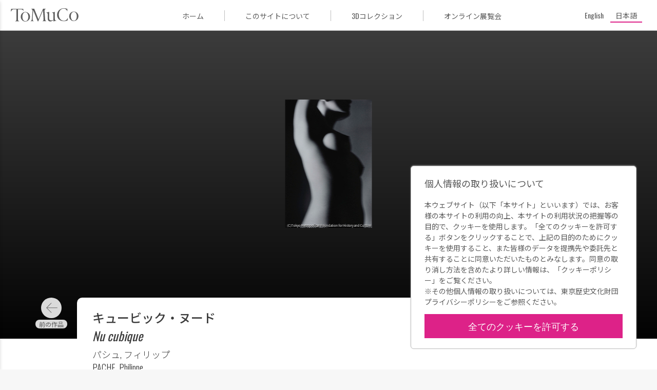

--- FILE ---
content_type: text/html; charset=UTF-8
request_url: https://museumcollection.tokyo/works/106007/
body_size: 9128
content:
<!DOCTYPE html>
<html lang="ja" class="no-js" lang="ja">

<head>
  <meta charset="UTF-8">
  <meta name="viewport" content="width=device-width">
  <title>キュービック・ヌード | ToMuCo - Tokyo Museum Collection</title>
  <meta name="description" content="東京都立博物館・美術館収蔵品検索">

  <meta property="og:title" content="キュービック・ヌード | ToMuCo - Tokyo Museum Collection"/>
  <meta property="og:type" content="article"/>
  <meta property="og:url" content="https://museumcollection.tokyo/works/106007/"/>
  <meta property="og:image" content="https://museumcollection.tokyo/wp-content/uploads/2025/06/12708.jpeg"/>
  <meta property="og:description" content=""/>
  <meta property="fb:app_id" content=""/>
  <meta name="twitter:card" content="summary_large_image"/>

  <link rel="apple-touch-icon" sizes="180x180" href="/apple-touch-icon.png">
  <link rel="icon" type="image/png" sizes="32x32" href="/favicon-32x32.png">
  <link rel="icon" type="image/png" sizes="16x16" href="/favicon-16x16.png">
  <link rel="manifest" href="/site.webmanifest">
  <link rel="mask-icon" href="/safari-pinned-tab.svg" color="#dd2cc8">
  <meta name="msapplication-TileColor" content="#dd2cc8">
  <meta name="theme-color" content="#ff0000">
	<meta name='robots' content='max-image-preview:large' />
	<style>img:is([sizes="auto" i], [sizes^="auto," i]) { contain-intrinsic-size: 3000px 1500px }</style>
	<script type="text/javascript">
/* <![CDATA[ */
window._wpemojiSettings = {"baseUrl":"https:\/\/s.w.org\/images\/core\/emoji\/15.0.3\/72x72\/","ext":".png","svgUrl":"https:\/\/s.w.org\/images\/core\/emoji\/15.0.3\/svg\/","svgExt":".svg","source":{"concatemoji":"https:\/\/museumcollection.tokyo\/wp-includes\/js\/wp-emoji-release.min.js?ver=6.7.4"}};
/*! This file is auto-generated */
!function(i,n){var o,s,e;function c(e){try{var t={supportTests:e,timestamp:(new Date).valueOf()};sessionStorage.setItem(o,JSON.stringify(t))}catch(e){}}function p(e,t,n){e.clearRect(0,0,e.canvas.width,e.canvas.height),e.fillText(t,0,0);var t=new Uint32Array(e.getImageData(0,0,e.canvas.width,e.canvas.height).data),r=(e.clearRect(0,0,e.canvas.width,e.canvas.height),e.fillText(n,0,0),new Uint32Array(e.getImageData(0,0,e.canvas.width,e.canvas.height).data));return t.every(function(e,t){return e===r[t]})}function u(e,t,n){switch(t){case"flag":return n(e,"\ud83c\udff3\ufe0f\u200d\u26a7\ufe0f","\ud83c\udff3\ufe0f\u200b\u26a7\ufe0f")?!1:!n(e,"\ud83c\uddfa\ud83c\uddf3","\ud83c\uddfa\u200b\ud83c\uddf3")&&!n(e,"\ud83c\udff4\udb40\udc67\udb40\udc62\udb40\udc65\udb40\udc6e\udb40\udc67\udb40\udc7f","\ud83c\udff4\u200b\udb40\udc67\u200b\udb40\udc62\u200b\udb40\udc65\u200b\udb40\udc6e\u200b\udb40\udc67\u200b\udb40\udc7f");case"emoji":return!n(e,"\ud83d\udc26\u200d\u2b1b","\ud83d\udc26\u200b\u2b1b")}return!1}function f(e,t,n){var r="undefined"!=typeof WorkerGlobalScope&&self instanceof WorkerGlobalScope?new OffscreenCanvas(300,150):i.createElement("canvas"),a=r.getContext("2d",{willReadFrequently:!0}),o=(a.textBaseline="top",a.font="600 32px Arial",{});return e.forEach(function(e){o[e]=t(a,e,n)}),o}function t(e){var t=i.createElement("script");t.src=e,t.defer=!0,i.head.appendChild(t)}"undefined"!=typeof Promise&&(o="wpEmojiSettingsSupports",s=["flag","emoji"],n.supports={everything:!0,everythingExceptFlag:!0},e=new Promise(function(e){i.addEventListener("DOMContentLoaded",e,{once:!0})}),new Promise(function(t){var n=function(){try{var e=JSON.parse(sessionStorage.getItem(o));if("object"==typeof e&&"number"==typeof e.timestamp&&(new Date).valueOf()<e.timestamp+604800&&"object"==typeof e.supportTests)return e.supportTests}catch(e){}return null}();if(!n){if("undefined"!=typeof Worker&&"undefined"!=typeof OffscreenCanvas&&"undefined"!=typeof URL&&URL.createObjectURL&&"undefined"!=typeof Blob)try{var e="postMessage("+f.toString()+"("+[JSON.stringify(s),u.toString(),p.toString()].join(",")+"));",r=new Blob([e],{type:"text/javascript"}),a=new Worker(URL.createObjectURL(r),{name:"wpTestEmojiSupports"});return void(a.onmessage=function(e){c(n=e.data),a.terminate(),t(n)})}catch(e){}c(n=f(s,u,p))}t(n)}).then(function(e){for(var t in e)n.supports[t]=e[t],n.supports.everything=n.supports.everything&&n.supports[t],"flag"!==t&&(n.supports.everythingExceptFlag=n.supports.everythingExceptFlag&&n.supports[t]);n.supports.everythingExceptFlag=n.supports.everythingExceptFlag&&!n.supports.flag,n.DOMReady=!1,n.readyCallback=function(){n.DOMReady=!0}}).then(function(){return e}).then(function(){var e;n.supports.everything||(n.readyCallback(),(e=n.source||{}).concatemoji?t(e.concatemoji):e.wpemoji&&e.twemoji&&(t(e.twemoji),t(e.wpemoji)))}))}((window,document),window._wpemojiSettings);
/* ]]> */
</script>
<style id='wp-emoji-styles-inline-css' type='text/css'>

	img.wp-smiley, img.emoji {
		display: inline !important;
		border: none !important;
		box-shadow: none !important;
		height: 1em !important;
		width: 1em !important;
		margin: 0 0.07em !important;
		vertical-align: -0.1em !important;
		background: none !important;
		padding: 0 !important;
	}
</style>
<link rel='stylesheet' id='wp-block-library-css' href='https://museumcollection.tokyo/wp-includes/css/dist/block-library/style.min.css?ver=6.7.4' type='text/css' media='all' />
<style id='classic-theme-styles-inline-css' type='text/css'>
/*! This file is auto-generated */
.wp-block-button__link{color:#fff;background-color:#32373c;border-radius:9999px;box-shadow:none;text-decoration:none;padding:calc(.667em + 2px) calc(1.333em + 2px);font-size:1.125em}.wp-block-file__button{background:#32373c;color:#fff;text-decoration:none}
</style>
<style id='global-styles-inline-css' type='text/css'>
:root{--wp--preset--aspect-ratio--square: 1;--wp--preset--aspect-ratio--4-3: 4/3;--wp--preset--aspect-ratio--3-4: 3/4;--wp--preset--aspect-ratio--3-2: 3/2;--wp--preset--aspect-ratio--2-3: 2/3;--wp--preset--aspect-ratio--16-9: 16/9;--wp--preset--aspect-ratio--9-16: 9/16;--wp--preset--color--black: #000000;--wp--preset--color--cyan-bluish-gray: #abb8c3;--wp--preset--color--white: #ffffff;--wp--preset--color--pale-pink: #f78da7;--wp--preset--color--vivid-red: #cf2e2e;--wp--preset--color--luminous-vivid-orange: #ff6900;--wp--preset--color--luminous-vivid-amber: #fcb900;--wp--preset--color--light-green-cyan: #7bdcb5;--wp--preset--color--vivid-green-cyan: #00d084;--wp--preset--color--pale-cyan-blue: #8ed1fc;--wp--preset--color--vivid-cyan-blue: #0693e3;--wp--preset--color--vivid-purple: #9b51e0;--wp--preset--gradient--vivid-cyan-blue-to-vivid-purple: linear-gradient(135deg,rgba(6,147,227,1) 0%,rgb(155,81,224) 100%);--wp--preset--gradient--light-green-cyan-to-vivid-green-cyan: linear-gradient(135deg,rgb(122,220,180) 0%,rgb(0,208,130) 100%);--wp--preset--gradient--luminous-vivid-amber-to-luminous-vivid-orange: linear-gradient(135deg,rgba(252,185,0,1) 0%,rgba(255,105,0,1) 100%);--wp--preset--gradient--luminous-vivid-orange-to-vivid-red: linear-gradient(135deg,rgba(255,105,0,1) 0%,rgb(207,46,46) 100%);--wp--preset--gradient--very-light-gray-to-cyan-bluish-gray: linear-gradient(135deg,rgb(238,238,238) 0%,rgb(169,184,195) 100%);--wp--preset--gradient--cool-to-warm-spectrum: linear-gradient(135deg,rgb(74,234,220) 0%,rgb(151,120,209) 20%,rgb(207,42,186) 40%,rgb(238,44,130) 60%,rgb(251,105,98) 80%,rgb(254,248,76) 100%);--wp--preset--gradient--blush-light-purple: linear-gradient(135deg,rgb(255,206,236) 0%,rgb(152,150,240) 100%);--wp--preset--gradient--blush-bordeaux: linear-gradient(135deg,rgb(254,205,165) 0%,rgb(254,45,45) 50%,rgb(107,0,62) 100%);--wp--preset--gradient--luminous-dusk: linear-gradient(135deg,rgb(255,203,112) 0%,rgb(199,81,192) 50%,rgb(65,88,208) 100%);--wp--preset--gradient--pale-ocean: linear-gradient(135deg,rgb(255,245,203) 0%,rgb(182,227,212) 50%,rgb(51,167,181) 100%);--wp--preset--gradient--electric-grass: linear-gradient(135deg,rgb(202,248,128) 0%,rgb(113,206,126) 100%);--wp--preset--gradient--midnight: linear-gradient(135deg,rgb(2,3,129) 0%,rgb(40,116,252) 100%);--wp--preset--font-size--small: 13px;--wp--preset--font-size--medium: 20px;--wp--preset--font-size--large: 36px;--wp--preset--font-size--x-large: 42px;--wp--preset--spacing--20: 0.44rem;--wp--preset--spacing--30: 0.67rem;--wp--preset--spacing--40: 1rem;--wp--preset--spacing--50: 1.5rem;--wp--preset--spacing--60: 2.25rem;--wp--preset--spacing--70: 3.38rem;--wp--preset--spacing--80: 5.06rem;--wp--preset--shadow--natural: 6px 6px 9px rgba(0, 0, 0, 0.2);--wp--preset--shadow--deep: 12px 12px 50px rgba(0, 0, 0, 0.4);--wp--preset--shadow--sharp: 6px 6px 0px rgba(0, 0, 0, 0.2);--wp--preset--shadow--outlined: 6px 6px 0px -3px rgba(255, 255, 255, 1), 6px 6px rgba(0, 0, 0, 1);--wp--preset--shadow--crisp: 6px 6px 0px rgba(0, 0, 0, 1);}:where(.is-layout-flex){gap: 0.5em;}:where(.is-layout-grid){gap: 0.5em;}body .is-layout-flex{display: flex;}.is-layout-flex{flex-wrap: wrap;align-items: center;}.is-layout-flex > :is(*, div){margin: 0;}body .is-layout-grid{display: grid;}.is-layout-grid > :is(*, div){margin: 0;}:where(.wp-block-columns.is-layout-flex){gap: 2em;}:where(.wp-block-columns.is-layout-grid){gap: 2em;}:where(.wp-block-post-template.is-layout-flex){gap: 1.25em;}:where(.wp-block-post-template.is-layout-grid){gap: 1.25em;}.has-black-color{color: var(--wp--preset--color--black) !important;}.has-cyan-bluish-gray-color{color: var(--wp--preset--color--cyan-bluish-gray) !important;}.has-white-color{color: var(--wp--preset--color--white) !important;}.has-pale-pink-color{color: var(--wp--preset--color--pale-pink) !important;}.has-vivid-red-color{color: var(--wp--preset--color--vivid-red) !important;}.has-luminous-vivid-orange-color{color: var(--wp--preset--color--luminous-vivid-orange) !important;}.has-luminous-vivid-amber-color{color: var(--wp--preset--color--luminous-vivid-amber) !important;}.has-light-green-cyan-color{color: var(--wp--preset--color--light-green-cyan) !important;}.has-vivid-green-cyan-color{color: var(--wp--preset--color--vivid-green-cyan) !important;}.has-pale-cyan-blue-color{color: var(--wp--preset--color--pale-cyan-blue) !important;}.has-vivid-cyan-blue-color{color: var(--wp--preset--color--vivid-cyan-blue) !important;}.has-vivid-purple-color{color: var(--wp--preset--color--vivid-purple) !important;}.has-black-background-color{background-color: var(--wp--preset--color--black) !important;}.has-cyan-bluish-gray-background-color{background-color: var(--wp--preset--color--cyan-bluish-gray) !important;}.has-white-background-color{background-color: var(--wp--preset--color--white) !important;}.has-pale-pink-background-color{background-color: var(--wp--preset--color--pale-pink) !important;}.has-vivid-red-background-color{background-color: var(--wp--preset--color--vivid-red) !important;}.has-luminous-vivid-orange-background-color{background-color: var(--wp--preset--color--luminous-vivid-orange) !important;}.has-luminous-vivid-amber-background-color{background-color: var(--wp--preset--color--luminous-vivid-amber) !important;}.has-light-green-cyan-background-color{background-color: var(--wp--preset--color--light-green-cyan) !important;}.has-vivid-green-cyan-background-color{background-color: var(--wp--preset--color--vivid-green-cyan) !important;}.has-pale-cyan-blue-background-color{background-color: var(--wp--preset--color--pale-cyan-blue) !important;}.has-vivid-cyan-blue-background-color{background-color: var(--wp--preset--color--vivid-cyan-blue) !important;}.has-vivid-purple-background-color{background-color: var(--wp--preset--color--vivid-purple) !important;}.has-black-border-color{border-color: var(--wp--preset--color--black) !important;}.has-cyan-bluish-gray-border-color{border-color: var(--wp--preset--color--cyan-bluish-gray) !important;}.has-white-border-color{border-color: var(--wp--preset--color--white) !important;}.has-pale-pink-border-color{border-color: var(--wp--preset--color--pale-pink) !important;}.has-vivid-red-border-color{border-color: var(--wp--preset--color--vivid-red) !important;}.has-luminous-vivid-orange-border-color{border-color: var(--wp--preset--color--luminous-vivid-orange) !important;}.has-luminous-vivid-amber-border-color{border-color: var(--wp--preset--color--luminous-vivid-amber) !important;}.has-light-green-cyan-border-color{border-color: var(--wp--preset--color--light-green-cyan) !important;}.has-vivid-green-cyan-border-color{border-color: var(--wp--preset--color--vivid-green-cyan) !important;}.has-pale-cyan-blue-border-color{border-color: var(--wp--preset--color--pale-cyan-blue) !important;}.has-vivid-cyan-blue-border-color{border-color: var(--wp--preset--color--vivid-cyan-blue) !important;}.has-vivid-purple-border-color{border-color: var(--wp--preset--color--vivid-purple) !important;}.has-vivid-cyan-blue-to-vivid-purple-gradient-background{background: var(--wp--preset--gradient--vivid-cyan-blue-to-vivid-purple) !important;}.has-light-green-cyan-to-vivid-green-cyan-gradient-background{background: var(--wp--preset--gradient--light-green-cyan-to-vivid-green-cyan) !important;}.has-luminous-vivid-amber-to-luminous-vivid-orange-gradient-background{background: var(--wp--preset--gradient--luminous-vivid-amber-to-luminous-vivid-orange) !important;}.has-luminous-vivid-orange-to-vivid-red-gradient-background{background: var(--wp--preset--gradient--luminous-vivid-orange-to-vivid-red) !important;}.has-very-light-gray-to-cyan-bluish-gray-gradient-background{background: var(--wp--preset--gradient--very-light-gray-to-cyan-bluish-gray) !important;}.has-cool-to-warm-spectrum-gradient-background{background: var(--wp--preset--gradient--cool-to-warm-spectrum) !important;}.has-blush-light-purple-gradient-background{background: var(--wp--preset--gradient--blush-light-purple) !important;}.has-blush-bordeaux-gradient-background{background: var(--wp--preset--gradient--blush-bordeaux) !important;}.has-luminous-dusk-gradient-background{background: var(--wp--preset--gradient--luminous-dusk) !important;}.has-pale-ocean-gradient-background{background: var(--wp--preset--gradient--pale-ocean) !important;}.has-electric-grass-gradient-background{background: var(--wp--preset--gradient--electric-grass) !important;}.has-midnight-gradient-background{background: var(--wp--preset--gradient--midnight) !important;}.has-small-font-size{font-size: var(--wp--preset--font-size--small) !important;}.has-medium-font-size{font-size: var(--wp--preset--font-size--medium) !important;}.has-large-font-size{font-size: var(--wp--preset--font-size--large) !important;}.has-x-large-font-size{font-size: var(--wp--preset--font-size--x-large) !important;}
:where(.wp-block-post-template.is-layout-flex){gap: 1.25em;}:where(.wp-block-post-template.is-layout-grid){gap: 1.25em;}
:where(.wp-block-columns.is-layout-flex){gap: 2em;}:where(.wp-block-columns.is-layout-grid){gap: 2em;}
:root :where(.wp-block-pullquote){font-size: 1.5em;line-height: 1.6;}
</style>
<link rel='stylesheet' id='wpml-legacy-horizontal-list-0-css' href='https://museumcollection.tokyo/wp-content/plugins/sitepress-multilingual-cms/templates/language-switchers/legacy-list-horizontal/style.min.css?ver=1' type='text/css' media='all' />
<link rel='stylesheet' id='single_work-css' href='https://museumcollection.tokyo/wp-content/themes/tokyo_museum_collection/css/single-work.css?ver=6.7.4' type='text/css' media='all' />
<script type="text/javascript" src="https://ajax.googleapis.com/ajax/libs/jquery/3.2.1/jquery.min.js?ver=6.7.4" id="jquery-js"></script>
<script type="text/javascript" src="https://museumcollection.tokyo/wp-content/themes/tokyo_museum_collection/js/script.js" id="script-js"></script>
<link rel="https://api.w.org/" href="https://museumcollection.tokyo/wp-json/" /><link rel="EditURI" type="application/rsd+xml" title="RSD" href="https://museumcollection.tokyo/xmlrpc.php?rsd" />
<meta name="generator" content="WordPress 6.7.4" />
<link rel="canonical" href="https://museumcollection.tokyo/works/106007/" />
<link rel='shortlink' href='https://museumcollection.tokyo/?p=106007' />
<link rel="alternate" title="oEmbed (JSON)" type="application/json+oembed" href="https://museumcollection.tokyo/wp-json/oembed/1.0/embed?url=https%3A%2F%2Fmuseumcollection.tokyo%2Fworks%2F106007%2F" />
<link rel="alternate" title="oEmbed (XML)" type="text/xml+oembed" href="https://museumcollection.tokyo/wp-json/oembed/1.0/embed?url=https%3A%2F%2Fmuseumcollection.tokyo%2Fworks%2F106007%2F&#038;format=xml" />
<meta name="generator" content="WPML ver:4.8.6 stt:1,28;" />
    <script>
        window.dataLayer = window.dataLayer || [];
        function gtag(){dataLayer.push(arguments);}

        if (window.localStorage.getItem('optIn') === '1') {
            gtag('consent', 'update', {
                ad_storage: 'granted',
                analytics_storage: 'granted',
            })
        } else {
            gtag('consent', 'default', {
                ad_storage: 'denied',
                analytics_storage: 'denied',
            })

            const cookies = document.cookie.split("; ");
            for (let c = 0; c < cookies.length; c++) {
                const d = window.location.hostname.split(".");
                while (d.length > 0) {
                    const cookieBase = encodeURIComponent(cookies[c].split(";")[0].split("=")[0]) + '=; expires=Thu, 01-Jan-1970 00:00:01 GMT; domain=' + d.join('.') + ' ;path=';
                    const p = location.pathname.split('/');
                    document.cookie = cookieBase + '/';
                    while (p.length > 0) {
                        document.cookie = cookieBase + p.join('/');
                        p.pop();
                    }
                    d.shift();
                }
            }
        }

        dataLayer.push({
            'event': 'default_consent'
        });
    </script>
  <!-- Google Tag Manager -->
  <script>(function (w, d, s, l, i) {
      w[l] = w[l] || []
      w[l].push({
        'gtm.start':
          new Date().getTime(), event: 'gtm.js',
      })
      var f = d.getElementsByTagName(s)[0],
        j = d.createElement(s), dl = l != 'dataLayer' ? '&l=' + l : ''
      j.async = true
      j.src =
        'https://www.googletagmanager.com/gtm.js?id=' + i + dl
      f.parentNode.insertBefore(j, f)
    })(window, document, 'script', 'dataLayer', 'GTM-TNRR89S')</script>
  <!-- End Google Tag Manager -->
    <script>
        function consentGranted() {
            window.localStorage.setItem('optIn', '1')
            document.getElementById('cookieContainer').style.display = 'none'
            gtag('consent', 'update', {
                ad_storage: 'granted',
                analytics_storage: 'granted',
            })
        }
    </script>
</head>
<body id="top" class="works-template-default single single-works postid-106007">
<!-- Google Tag Manager (noscript) -->
<noscript>
  <iframe src="https://www.googletagmanager.com/ns.html?id=GTM-TNRR89S"
          height="0" width="0" style="display:none;visibility:hidden" title="googleタグマネージャー"></iframe>
</noscript>
<!-- End Google Tag Manager (noscript) -->

<header class="header">
  <div class="header__title_area">
    <button id="closeNavigation" class="navigation_close"></button>
    <div class="navigation_logo">
        <img
            src="https://museumcollection.tokyo/wp-content/themes/tokyo_museum_collection/images/logo_ja.svg"
            alt="Tokyo Museum Collection (ToMuCo)ー東京都立博物館・美術館収蔵品検索"
        />
    </div>
    <nav class="header__navigation">
      <ul>
          <li>
    <a href="https://museumcollection.tokyo" title="ToMuCo - Tokyo Museum CollectionのTOPページに移動します"
       class="ja"
        >
        ホーム    </a>
  </li>
  <li>
    <a href="https://museumcollection.tokyo/about"
       title="このサイトについてページに移動します"
       class="ja"
        >
        このサイトについて    </a>
  </li>
  <li>
    <a href="https://museumcollection.tokyo/museums/3d-collections/"
       title="3Dコレクションページに移動します"
       class="ja"
        >
        3Dコレクション    </a>
  </li>
  <li>
    <a href="https://museumcollection.tokyo/online-exhibition"
       title="オンライン展覧会ページに移動します"
       class="ja"
        >
        オンライン展覧会    </a>
  </li>
          </ul>
    </nav>
  </div>
  <div class="header__inner">
    <button id="headerMenuButton" class="header__menu_button"></button>
		<a href="https://museumcollection.tokyo" class="header__logo" title="ToMuCo - Tokyo Museum CollectionのTOPページに移動します">            <img
            src="https://museumcollection.tokyo/wp-content/themes/tokyo_museum_collection/images/logo_min.svg"
            alt="Tokyo Museum Collection (ToMuCo)ー東京都立博物館・美術館収蔵品検索"
                />
        </a>    <div class="menu_area">
      <ul>
          <li>
    <a href="https://museumcollection.tokyo" title="ToMuCo - Tokyo Museum CollectionのTOPページに移動します"
       class="ja"
        >
        ホーム    </a>
  </li>
  <li>
    <a href="https://museumcollection.tokyo/about"
       title="このサイトについてページに移動します"
       class="ja"
        >
        このサイトについて    </a>
  </li>
  <li>
    <a href="https://museumcollection.tokyo/museums/3d-collections/"
       title="3Dコレクションページに移動します"
       class="ja"
        >
        3Dコレクション    </a>
  </li>
  <li>
    <a href="https://museumcollection.tokyo/online-exhibition"
       title="オンライン展覧会ページに移動します"
       class="ja"
        >
        オンライン展覧会    </a>
  </li>
          </ul>
    </div>
    <div class="language_area">
			      <div class="wpml-ls-statics-shortcode_actions wpml-ls wpml-ls-legacy-list-horizontal">
        <ul>
          <li
            class="wpml-ls-slot-shortcode_actions wpml-ls-item wpml-ls-item-en wpml-ls-first-item wpml-ls-item-legacy-list-horizontal  ">
            <a href="https://museumcollection.tokyo/en/works/106007/" class="wpml-ls-link"><span class="wpml-ls-native" lang="en">English</span></a>
          </li>
          <li
            class="wpml-ls-slot-shortcode_actions wpml-ls-item wpml-ls-item-ja wpml-ls-last-item wpml-ls-item-legacy-list-horizontal wpml-ls-current-language ">
            <a href="https://museumcollection.tokyo/works/106007/" class="wpml-ls-link">
              <span class="wpml-ls-native">日本語</span>
            </a>
          </li>
        </ul>
      </div>
    </div>
  </div>
</header>


  <div class="single-works__header" id="goBackHeader">
    <div class="single-works__header__inner">
      <a href="#" class="return_button"
         title="検索結果一覧ページに移動します" id="goBack">
        <svg viewBox="0 0 24 24" class="icon">
          <path fill="currentColor" d="M15.41,16.58L10.83,12L15.41,7.41L14,6L8,12L14,18L15.41,16.58Z"/>
        </svg>
        検索結果      </a>
    </div>
  </div>
  <main class="main">
          <figure class="thumbnail">
        <div class="thumbnail__inner">
          <img width="169" height="250" src="https://museumcollection.tokyo/wp-content/uploads/2025/06/12708.jpeg" class="thumbnail__image wp-post-image" alt="キュービック・ヌード" decoding="async" />        </div>
      </figure>
    
    <div class="single-works__over_area">
              <div class="prev_link ja"><a href="https://museumcollection.tokyo/works/106004/" rel="prev"></a></div>      
      <div class="single-works__title">
                                            <h1 class="title">
            <span>キュービック・ヌード</span>
                          <i>Nu cubique</i>
                      </h1>
                      <p class="artist">
                              <span>パシュ, フィリップ</span>
                                            <span>PACHE, Philippe</span>
                          </p>
          
              </div>

              <div class="next_link ja"><a href="https://museumcollection.tokyo/works/106009/" rel="next"></a></div>          </div>

              
    <div class="single-works__data">
      <div class="single-works__data__inner">
        <div class="flex">
          <div class="text_data">
            <dl class="data_list">

              <!-- 各館のカスタムフィールドはlib/templates.php -->
                              
                                            
                                                                    <div class="data_list__item">
                      <dt>所蔵館</dt>
                      <dd>東京都写真美術館</dd>
                    </div>
                                      <div class="data_list__item">
                      <dt>シリーズ名</dt>
                      <dd>Visage Nuts</dd>
                    </div>
                                      <div class="data_list__item">
                      <dt>作品／資料名</dt>
                      <dd>キュービック・ヌード</dd>
                    </div>
                                      <div class="data_list__item">
                      <dt>作品名（原題）</dt>
                      <dd>Nu cubique</dd>
                    </div>
                                      <div class="data_list__item">
                      <dt>作者名</dt>
                      <dd>パシュ, フィリップ</dd>
                    </div>
                                      <div class="data_list__item">
                      <dt>制作年</dt>
                      <dd>1994</dd>
                    </div>
                                      <div class="data_list__item">
                      <dt>分類</dt>
                      <dd>海外写真作品</dd>
                    </div>
                                      <div class="data_list__item">
                      <dt>材質・技法</dt>
                      <dd>ゼラチン・シルバー・プリント(D.O.P)</dd>
                    </div>
                                      <div class="data_list__item">
                      <dt>寸法</dt>
                      <dd>縦410×横275mm</dd>
                    </div>
                                      <div class="data_list__item">
                      <dt>作品／資料番号</dt>
                      <dd>20100235</dd>
                    </div>
                                                        <div class="data_list__item">
                      <dt>東京都写真美術館　収蔵品検索</dt>
                      <dd><a href="https://collection.topmuseum.jp/Publish/detailPage/12708/" target="_blank">https://collection.topmuseum.jp/Publish/detailPage/12708/</a></dd>
                    </div>
                                                
                                            
                                            
                                                        </dl>
          </div>
          <div class="buttons">
            <button data-permalink="https://museumcollection.tokyo/works/106007/" class="button permalink ja"
                    id="copyButton">
              パーマリンク            </button>
            <a href="https://museumcollection.tokyo/works/106007/?output=json" target="_blank"
               class="button metadata ja"
               title="メタデータ出力">
              メタデータ出力            </a>
          </div>
        </div>
              </div>
    </div>
        <section class="collections_list">
		                <h2 class="collections_list__heading--circle">
                    <p class=" ja">
                        東京都写真美術館のその他の収蔵品                        <span class="found_posts">(41996)</span>
                    </p>
                </h2>
                                <div class="common_width">
                <div class="collections_list__works">
                      <a href="https://museumcollection.tokyo/works/101657/"
     title="ピラミッド島、ピラミッド湖、ネヴァダ州の詳細ページに移動します"
     class="collections_list__item small">
    <figure class="image">
		          <img src="https://museumcollection.tokyo/wp-content/uploads/2025/06/29482.jpeg" alt="作品画像：ピラミッド島、ピラミッド湖、ネヴァダ州"
               class="small">
		    </figure>

    <div class="work_data">
      <p class="title">
		  The Rephotographic Survey Project ピラミッド島、ピラミッド湖、ネヴァダ州      </p>

		              <p class="artist">再撮影調査プロジェクト</p>
			
		    </div>

	          <p class="facility_name">
			東京都写真美術館        </p>
	    </a>
	  <a href="https://museumcollection.tokyo/works/6261288/"
     title="No.2の詳細ページに移動します"
     class="collections_list__item small">
    <figure class="image">
		          <img src="https://museumcollection.tokyo/wp-content/themes/tokyo_museum_collection/images/no_image.png"
               alt="Tokyo Museum Collection(ToMuCo)"/>
		    </figure>

    <div class="work_data">
      <p class="title">
		  古着のポートレイト No.2      </p>

		              <p class="artist">オノデラ ユキ</p>
			
		    </div>

	          <p class="facility_name">
			東京都写真美術館        </p>
	    </a>
	  <a href="https://museumcollection.tokyo/works/6304870/"
     title="（靴屋）の詳細ページに移動します"
     class="collections_list__item small">
    <figure class="image">
		          <img src="https://museumcollection.tokyo/wp-content/uploads/2025/06/30626.jpeg" alt="作品画像：（靴屋）"
               class="small">
		    </figure>

    <div class="work_data">
      <p class="title">
		  （靴屋）      </p>

		              <p class="artist">堀野 正雄</p>
			
		    </div>

	          <p class="facility_name">
			東京都写真美術館        </p>
	    </a>
	  <a href="https://museumcollection.tokyo/works/6598375/"
     title="江ノ島の神社の詳細ページに移動します"
     class="collections_list__item small">
    <figure class="image">
		          <img src="https://museumcollection.tokyo/wp-content/uploads/2025/06/2336.jpeg" alt="作品画像：江ノ島の神社"
               class="small">
		    </figure>

    <div class="work_data">
      <p class="title">
		  江ノ島の神社      </p>

		              <p class="artist">作家不詳</p>
			
		    </div>

	          <p class="facility_name">
			東京都写真美術館        </p>
	    </a>
	  <a href="https://museumcollection.tokyo/works/6316218/"
     title="の詳細ページに移動します"
     class="collections_list__item small">
    <figure class="image">
		          <img src="https://museumcollection.tokyo/wp-content/uploads/2025/06/7128.jpeg" alt="作品画像："
               class="small">
		    </figure>

    <div class="work_data">
      <p class="title">
		  センチメンタルな旅       </p>

		              <p class="artist">荒木 経惟</p>
			
		    </div>

	          <p class="facility_name">
			東京都写真美術館        </p>
	    </a>
	  <a href="https://museumcollection.tokyo/works/68223/"
     title="（女性像）の詳細ページに移動します"
     class="collections_list__item small">
    <figure class="image">
		          <img src="https://museumcollection.tokyo/wp-content/uploads/2025/06/1794.jpeg" alt="作品画像：（女性像）"
               class="small">
		    </figure>

    <div class="work_data">
      <p class="title">
		  （女性像）      </p>

		              <p class="artist">シュティルフリート &amp; アンデルセン</p>
			
		    </div>

	          <p class="facility_name">
			東京都写真美術館        </p>
	    </a>
	  <a href="https://museumcollection.tokyo/works/6259021/"
     title="（車に乗ったユージンスミス）の詳細ページに移動します"
     class="collections_list__item small">
    <figure class="image">
		          <img src="https://museumcollection.tokyo/wp-content/themes/tokyo_museum_collection/images/no_image.png"
               alt="Tokyo Museum Collection(ToMuCo)"/>
		    </figure>

    <div class="work_data">
      <p class="title">
		  （車に乗ったユージンスミス）      </p>

		              <p class="artist">スミス, W・ユージン</p>
			
		    </div>

	          <p class="facility_name">
			東京都写真美術館        </p>
	    </a>
	  <a href="https://museumcollection.tokyo/works/97856/"
     title="雪のノイシュヴァンシュタイン城の詳細ページに移動します"
     class="collections_list__item small">
    <figure class="image">
		          <img src="https://museumcollection.tokyo/wp-content/uploads/2025/06/48815.jpeg" alt="作品画像：雪のノイシュヴァンシュタイン城"
               class="small">
		    </figure>

    <div class="work_data">
      <p class="title">
		  ルードヴィヒⅡ世の城 雪のノイシュヴァンシュタイン城      </p>

		              <p class="artist">川田 喜久治</p>
			
		    </div>

	          <p class="facility_name">
			東京都写真美術館        </p>
	    </a>
	  <a href="https://museumcollection.tokyo/works/74099/"
     title="榮城縣龍睡灣第一回揚陸ノ光景(其五)の詳細ページに移動します"
     class="collections_list__item small">
    <figure class="image">
		          <img src="https://museumcollection.tokyo/wp-content/uploads/2025/06/1566.jpeg" alt="作品画像：榮城縣龍睡灣第一回揚陸ノ光景(其五)"
               class="small">
		    </figure>

    <div class="work_data">
      <p class="title">
		  日清戦争写真帖 榮城縣龍睡灣第一回揚陸ノ光景(其五)      </p>

		              <p class="artist">陸地測量部</p>
			
		    </div>

	          <p class="facility_name">
			東京都写真美術館        </p>
	    </a>
	  <a href="https://museumcollection.tokyo/works/100069/"
     title="の詳細ページに移動します"
     class="collections_list__item small">
    <figure class="image">
		          <img src="https://museumcollection.tokyo/wp-content/uploads/2025/06/24832.jpeg" alt="作品画像："
               class="small">
		    </figure>

    <div class="work_data">
      <p class="title">
		  蘭の舟       </p>

		              <p class="artist">十文字 美信</p>
			
		    </div>

	          <p class="facility_name">
			東京都写真美術館        </p>
	    </a>
	  <a href="https://museumcollection.tokyo/works/6599017/"
     title="A32 日光東照宮 奥社の門の詳細ページに移動します"
     class="collections_list__item small">
    <figure class="image">
		          <img src="https://museumcollection.tokyo/wp-content/themes/tokyo_museum_collection/images/no_image.png"
               alt="Tokyo Museum Collection(ToMuCo)"/>
		    </figure>

    <div class="work_data">
      <p class="title">
		  JAPAN A32 日光東照宮 奥社の門      </p>

		              <p class="artist">作者不詳（ファルサーリ商会）</p>
			
		    </div>

	          <p class="facility_name">
			東京都写真美術館        </p>
	    </a>
	  <a href="https://museumcollection.tokyo/works/98372/"
     title="天浪団結小屋の詳細ページに移動します"
     class="collections_list__item small">
    <figure class="image">
		          <img src="https://museumcollection.tokyo/wp-content/themes/tokyo_museum_collection/images/no_image.png"
               alt="Tokyo Museum Collection(ToMuCo)"/>
		    </figure>

    <div class="work_data">
      <p class="title">
		  三里塚 天浪団結小屋      </p>

		              <p class="artist">北井 一夫</p>
			
		    </div>

	          <p class="facility_name">
			東京都写真美術館        </p>
	    </a>
	  <a href="https://museumcollection.tokyo/works/102937/"
     title="江東区 白河の詳細ページに移動します"
     class="collections_list__item small">
    <figure class="image">
		          <img src="https://museumcollection.tokyo/wp-content/uploads/2025/06/23464.jpeg" alt="作品画像：江東区 白河"
               class="small">
		    </figure>

    <div class="work_data">
      <p class="title">
		  東京人 1978-1983 江東区 白河      </p>

		              <p class="artist">高梨 豊</p>
			
		    </div>

	          <p class="facility_name">
			東京都写真美術館        </p>
	    </a>
	  <a href="https://museumcollection.tokyo/works/85759/"
     title="がれきの中から抱き上げられる赤ん坊の詳細ページに移動します"
     class="collections_list__item small">
    <figure class="image">
		          <img src="https://museumcollection.tokyo/wp-content/themes/tokyo_museum_collection/images/no_image.png"
               alt="Tokyo Museum Collection(ToMuCo)"/>
		    </figure>

    <div class="work_data">
      <p class="title">
		  WORLD WAR Ⅱ がれきの中から抱き上げられる赤ん坊      </p>

		              <p class="artist">スミス, W・ユージン</p>
			
		    </div>

	          <p class="facility_name">
			東京都写真美術館        </p>
	    </a>
	  <a href="https://museumcollection.tokyo/works/6260440/"
     title="鉄塔の山の詳細ページに移動します"
     class="collections_list__item small">
    <figure class="image">
		          <img src="https://museumcollection.tokyo/wp-content/themes/tokyo_museum_collection/images/no_image.png"
               alt="Tokyo Museum Collection(ToMuCo)"/>
		    </figure>

    <div class="work_data">
      <p class="title">
		  JAPAN … A CHAPTER OF IMAGE 鉄塔の山      </p>

		              <p class="artist">スミス, W・ユージン</p>
			
		    </div>

	          <p class="facility_name">
			東京都写真美術館        </p>
	    </a>
	  <a href="https://museumcollection.tokyo/works/96504/"
     title="土方巽「バラ色ダンス－A LA MAISON DE CIVECAWA－澁澤さんの家の方へ」よりの詳細ページに移動します"
     class="collections_list__item small">
    <figure class="image">
		          <img src="https://museumcollection.tokyo/wp-content/uploads/2025/06/49851.jpeg" alt="作品画像：土方巽「バラ色ダンス－A LA MAISON DE CIVECAWA－澁澤さんの家の方へ」より"
               class="small">
		    </figure>

    <div class="work_data">
      <p class="title">
		  知人の肖像 土方巽「バラ色ダンス－A LA MAISON DE CIVECAWA－澁澤さんの家の方へ」より      </p>

		              <p class="artist">細江 英公</p>
			
		    </div>

	          <p class="facility_name">
			東京都写真美術館        </p>
	    </a>
	                </div>
                                    <a href="/?s=&museums%5B0%5D=topmuseum"
                class="more_button">MORE</a>
                                            </div>
        </section>
      </main>
  <script>
      jQuery(function ($) {
          const baseUrl = 'https://' + document.domain
          if (document.referrer && document.referrer.indexOf(baseUrl) === 0 && document.referrer.indexOf(baseUrl + '/work') === -1) {
              window.sessionStorage.setItem('referrer', document.referrer)
          } else if (!window.sessionStorage.getItem('referrer')) {
              $('#goBackHeader').hide()
          }
      })
  </script>
<footer class="footer">
  <div class="footer__site_title">
      <img
          src="https://museumcollection.tokyo/wp-content/themes/tokyo_museum_collection/images/logo_white_ja.svg"
          alt="Tokyo Museum Collection (ToMuCo)ー東京都立博物館・美術館収蔵品検索"
      />
  </div>
  <nav class="footer__navigation">
	    <a href="https://museumcollection.tokyo" title="ToMuCo - Tokyo Museum CollectionのTOPページに移動します"
     class="ja">
      ホーム  </a>
  <a href="https://museumcollection.tokyo/about" title="このサイトについてページに移動します" class="ja">
      このサイトについて  </a>
  <a href="https://museumcollection.tokyo/developer" title="技術情報ページに移動します" class="ja">
	  技術情報  </a>
  <a href="https://museumcollection.tokyo/terms" title="利用条件ページに移動します" class="ja">
      利用条件  </a>
  <a href="https://museumcollection.tokyo/cookie-policy" title="クッキーポリシーページに移動します" class="ja">
      クッキーポリシー  </a>
		          <a href="https://museumcollection.tokyo/webaccessibility"
           title="ウェブアクセシビリティページに移動します">
          ウェブアクセシビリティ
        </a>
	    </nav>

  <div class="footer__links">
    <a href="https://twitter.com/rekibun_info" rel="nofollow" target="_blank" title="Twitter のウェブサイトを新規タブで開きます" class="footer__links__item sns">
		  <svg viewBox="0 0 24 24">
    <path fill="#ffffff"
          d="M22.46,6C21.69,6.35 20.86,6.58 20,6.69C20.88,6.16 21.56,5.32 21.88,4.31C21.05,4.81 20.13,5.16 19.16,5.36C18.37,4.5 17.26,4 16,4C13.65,4 11.73,5.92 11.73,8.29C11.73,8.63 11.77,8.96 11.84,9.27C8.28,9.09 5.11,7.38 3,4.79C2.63,5.42 2.42,6.16 2.42,6.94C2.42,8.43 3.17,9.75 4.33,10.5C3.62,10.5 2.96,10.3 2.38,10C2.38,10 2.38,10 2.38,10.03C2.38,12.11 3.86,13.85 5.82,14.24C5.46,14.34 5.08,14.39 4.69,14.39C4.42,14.39 4.15,14.36 3.89,14.31C4.43,16 6,17.26 7.89,17.29C6.43,18.45 4.58,19.13 2.56,19.13C2.22,19.13 1.88,19.11 1.54,19.07C3.44,20.29 5.7,21 8.12,21C16,21 20.33,14.46 20.33,8.79C20.33,8.6 20.33,8.42 20.32,8.23C21.16,7.63 21.88,6.87 22.46,6Z"/>
  </svg>
	    </a>
    <a href="https://www.rekibun.or.jp/" rel="nofollow" target="_blank" title="東京歴史文化財団 のウェブサイトを新規タブで開きます" class="footer__links__item sns">
		  <svg viewBox="0 0 24 24">
    <path fill="#ffffff"
          d="M16.36,14C16.44,13.34 16.5,12.68 16.5,12C16.5,11.32 16.44,10.66 16.36,10H19.74C19.9,10.64 20,11.31 20,12C20,12.69 19.9,13.36 19.74,14M14.59,19.56C15.19,18.45 15.65,17.25 15.97,16H18.92C17.96,17.65 16.43,18.93 14.59,19.56M14.34,14H9.66C9.56,13.34 9.5,12.68 9.5,12C9.5,11.32 9.56,10.65 9.66,10H14.34C14.43,10.65 14.5,11.32 14.5,12C14.5,12.68 14.43,13.34 14.34,14M12,19.96C11.17,18.76 10.5,17.43 10.09,16H13.91C13.5,17.43 12.83,18.76 12,19.96M8,8H5.08C6.03,6.34 7.57,5.06 9.4,4.44C8.8,5.55 8.35,6.75 8,8M5.08,16H8C8.35,17.25 8.8,18.45 9.4,19.56C7.57,18.93 6.03,17.65 5.08,16M4.26,14C4.1,13.36 4,12.69 4,12C4,11.31 4.1,10.64 4.26,10H7.64C7.56,10.66 7.5,11.32 7.5,12C7.5,12.68 7.56,13.34 7.64,14M12,4.03C12.83,5.23 13.5,6.57 13.91,8H10.09C10.5,6.57 11.17,5.23 12,4.03M18.92,8H15.97C15.65,6.75 15.19,5.55 14.59,4.44C16.43,5.07 17.96,6.34 18.92,8M12,2C6.47,2 2,6.5 2,12A10,10 0 0,0 12,22A10,10 0 0,0 22,12A10,10 0 0,0 12,2Z"/>
  </svg>
	    </a>
  </div>

  <div class="footer__title">
    <div class="title">
      <a href="https://www.rekibun.or.jp/" rel="nofollow" target="_blank" title="公益財団法人東京都歴史文化財団のウェブサイトを新規タブで開きます">
        <img
          src="https://museumcollection.tokyo/wp-content/themes/tokyo_museum_collection/images/footer_logo.png"
          srcset="https://museumcollection.tokyo/wp-content/themes/tokyo_museum_collection/images/footer_logo.png 1x, https://museumcollection.tokyo/wp-content/themes/tokyo_museum_collection/images/footer_logo@2x.png 2x"
          alt="ロゴ画像：公益財団法人 東京都歴史文化財団 TOKYO METROPOLITAN FOUNDATION FOR HISTORY AND CULTURE">
      </a>
    </div>
  </div>
</footer>
<div class="cookie" id="cookieContainer">
    <div class="cookie__inner">
        <h2 class="cookie__heading">
                            個人情報の取り扱いについて
                    </h2>
        <p class="cookie__text">
                            本ウェブサイト（以下「本サイト」といいます）では、お客様の本サイトの利用の向上、本サイトの利用状況の把握等の目的で、クッキーを使用します。「全てのクッキーを許可する」ボタンをクリックすることで、上記の目的のためにクッキーを使用すること、また皆様のデータを提携先や委託先と共有することに同意いただいたものとみなします。同意の取り消し方法を含めたより詳しい情報は、「<a href="https://museumcollection.tokyo/cookie-policy">クッキーポリシー</a>」をご覧ください。<br />※その他個人情報の取り扱いについては、<a href="https://www.rekibun.or.jp/privacy/" target="_blank" rel="noopener">東京歴史文化財団プライバシーポリシー</a>をご参照ください。
                    </p>
        <button class="cookie__ok-btn" onclick="consentGranted()">
                            全てのクッキーを許可する
                    </button>
    </div>
</div>
</body>
</html>

